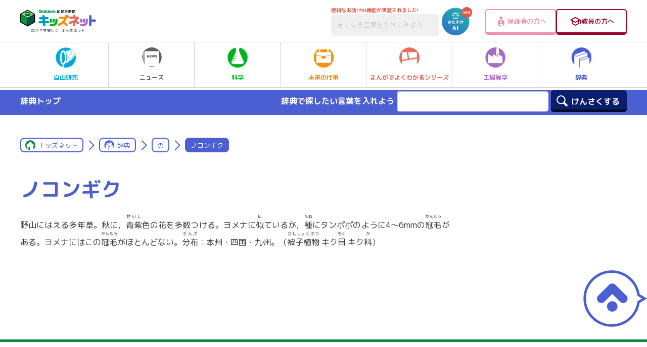

--- FILE ---
content_type: text/html; charset=utf-8
request_url: https://www.google.com/recaptcha/api2/aframe
body_size: -103
content:
<!DOCTYPE HTML><html><head><meta http-equiv="content-type" content="text/html; charset=UTF-8"></head><body><script nonce="aN0I7_zvFmuSoCQPFPXskQ">/** Anti-fraud and anti-abuse applications only. See google.com/recaptcha */ try{var clients={'sodar':'https://pagead2.googlesyndication.com/pagead/sodar?'};window.addEventListener("message",function(a){try{if(a.source===window.parent){var b=JSON.parse(a.data);var c=clients[b['id']];if(c){var d=document.createElement('img');d.src=c+b['params']+'&rc='+(localStorage.getItem("rc::a")?sessionStorage.getItem("rc::b"):"");window.document.body.appendChild(d);sessionStorage.setItem("rc::e",parseInt(sessionStorage.getItem("rc::e")||0)+1);localStorage.setItem("rc::h",'1769454523988');}}}catch(b){}});window.parent.postMessage("_grecaptcha_ready", "*");}catch(b){}</script></body></html>

--- FILE ---
content_type: application/javascript
request_url: https://ssc.gakken.co.jp/get_cookie_id?cookie_domain=gakken.co.jp&r=1769454520427&callback=TreasureJSONPCallback0
body_size: -12
content:
TreasureJSONPCallback0({"td_ssc_id":"01KFXVAJEWETN33TNMG21WGRCC"})